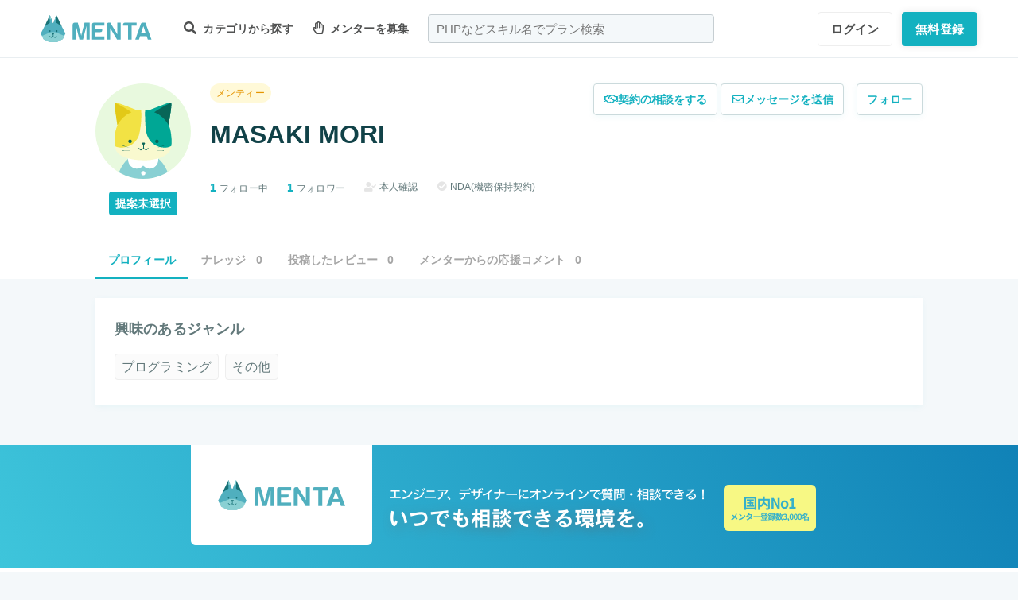

--- FILE ---
content_type: image/svg+xml
request_url: https://menta.work/resource/img/noimage_mentee.svg
body_size: 7184
content:
<svg width="120" height="120" viewBox="0 0 120 120" fill="none" xmlns="http://www.w3.org/2000/svg">
<g clip-path="url(#clip0_4456_45369)">
<rect x="-10.5" y="-10.5" width="141" height="141" fill="#E8F9DE"/>
<path fill-rule="evenodd" clip-rule="evenodd" d="M58.7364 87.2329V87.158C58.9583 87.1488 59.1802 87.1488 59.4113 87.1488H59.4115C59.667 87.1488 59.9218 87.1521 60.176 87.1588C60.4289 87.1522 60.6825 87.1488 60.9368 87.1488H60.937C61.1681 87.1488 61.39 87.1488 61.6119 87.158V87.2323C78.0774 88.4866 91.3737 103.718 93.3132 123.131H61.6119V123.131H27.1553C29.0857 103.721 42.3272 88.491 58.7364 87.2329Z" fill="#89D0D3"/>
<path d="M70.4628 95.2128C68.7335 95.4625 64.9235 95.7862 63.5271 95.7862C58.0433 95.7954 51.7272 95.5457 46.4653 94.5932C44.699 94.2696 43.3737 93.6211 41.6906 93.1864C41.049 93.8281 41.0277 94.9816 41.0277 95.7862C41.0277 102.102 45.9197 107.225 51.9491 107.225C55.195 107.225 58.108 105.746 60.1055 103.388C62.0937 105.737 64.9975 107.225 68.2249 107.225C74.2266 107.225 79.0908 102.102 79.0908 95.7862C79.0908 95.0556 78.8781 93.8627 78.7579 93.1691C76.3351 93.7794 73.6902 94.7412 70.4628 95.2128Z" fill="white"/>
<path d="M60.1967 115.604C61.6778 115.604 62.8785 114.403 62.8785 112.922C62.8785 111.441 61.6778 110.24 60.1967 110.24C58.7156 110.24 57.5149 111.441 57.5149 112.922C57.5149 114.403 58.7156 115.604 60.1967 115.604Z" fill="white"/>
<path d="M66.9192 33.8321C67.4102 33.6358 89.6012 25.0932 89.6012 25.0932C89.6012 25.0932 92.0953 24.2586 92.3996 24.1702C93.2637 23.9149 94.0591 23.9738 94.4616 24.1702C95.0508 24.4549 95.3454 24.8379 95.3945 25.103C95.6596 26.4678 95.3846 29.9438 94.9821 32.9681C94.4322 37.2001 92.1051 50.9958 92.056 51.8403L92.3407 52.724C92.3407 52.724 93.6467 56.2687 94.1082 58.2816C95.4141 63.9275 95.8756 71.9988 95.8265 73.776C95.7872 75.514 95.1686 80.345 94.874 81.4938C94.2849 83.8111 93.5092 85.4116 91.3686 87.4932C89.0121 89.7811 85.9583 91.5191 84.7801 92.1278C81.2747 93.9149 76.7677 94.995 70.8861 95.9867C69.0499 96.3009 65.0045 96.6937 63.5218 96.7035C57.6991 96.7133 50.9927 96.409 45.4057 95.2208C39.6419 93.9935 33.7701 92.01 30.9717 89.7614C29.9309 88.917 27.9376 87.5914 26.3371 85.1269C23.735 81.0814 23.6761 73.6582 23.9805 68.9745C24.0394 67.9632 24.55 61.5611 25.3454 58.8805C26.4156 55.2573 27.3092 52.94 27.5448 52.4098C27.5448 52.4098 25.5614 38.6336 25.4632 37.8579C25.0901 34.8828 24.2064 28.2844 24.1082 27.4596C24.01 26.6642 23.8529 25.4663 24.334 24.612C24.6286 24.0818 25.5417 23.9149 27.3877 24.4353C28.9097 24.8673 33.6228 26.4875 33.6228 26.4875L44.2863 30.5526L48.6852 32.3298L52.5441 33.9303C52.5441 33.9303 55.1854 33.135 56.9627 32.9288C59.1327 32.6637 61.8624 32.7226 64.4743 33.1644C66.1435 33.4394 66.9192 33.8321 66.9192 33.8321Z" fill="#F9F9CF"/>
<path d="M92.3441 52.7242L92.0594 51.8405C92.1085 50.9961 94.4356 37.2003 94.9855 32.9683C95.3782 29.944 95.663 26.4583 95.3979 25.1032C95.3488 24.8381 95.0542 24.4552 94.4651 24.1704C94.0625 23.974 93.277 23.9151 92.4031 24.1704C92.0888 24.2588 89.6046 25.0934 89.6046 25.0934C89.6046 25.0934 67.4136 33.636 66.9226 33.8324C66.9226 33.8324 66.1469 33.4494 64.4875 33.1647C63.8296 33.0567 63.1717 32.9683 62.5041 32.9094C62.4255 34.6277 62.2979 37.544 62.2979 38.4277C62.2979 39.714 62.779 56.5242 63.4958 59.7252C64.2126 62.9262 65.5971 68.7293 69.7996 73.3246C74.0022 77.9199 79.5499 79.7463 81.0719 80.0703C82.7411 80.4336 86.4134 80.9344 88.9468 80.6889C91.3721 80.4532 92.9726 79.8935 95.3488 78.7349C95.5942 76.938 95.8201 74.8171 95.8397 73.7861C95.879 72.0088 95.4273 63.9278 94.1214 58.2916C93.6501 56.2787 92.3441 52.7242 92.3441 52.7242Z" fill="#00A795"/>
<path d="M54.3748 66.0984C56.2012 60.6979 57.3991 49.131 57.5464 46.3915C57.7035 43.4065 57.674 40.5296 57.674 37.6624C57.674 36.8081 57.458 34.0588 57.242 32.9198C57.1929 32.9296 57.1536 32.9296 57.1045 32.9394C55.3273 33.1555 52.6859 33.941 52.6859 33.941L48.8271 32.3405L44.4281 30.5632L33.7745 26.4981C33.7745 26.4981 29.0711 24.878 27.5394 24.446C25.6934 23.9256 24.7802 24.0925 24.4856 24.6227C24.0045 25.4868 24.1616 26.6749 24.2598 27.4702C24.358 28.295 25.2417 34.8836 25.6148 37.8588C25.713 38.6247 27.6965 52.4106 27.6965 52.4106C27.4608 52.9408 26.5771 55.2581 25.497 58.8814C24.7017 61.562 24.1911 67.9738 24.1322 68.9753C23.9554 71.7149 23.9063 75.3774 24.4169 78.7649C25.6934 79.5996 28.1089 80.7386 32.3507 80.7582C37.0933 80.7877 41.9145 79.0595 44.3201 77.8125C46.7258 76.5753 52.5485 71.5087 54.3748 66.0984Z" fill="#F2E244"/>
<path d="M24.3391 24.6123C25.6058 24.1214 37.86 31.4268 40.0987 32.8014C42.5044 34.2645 45.293 36.3363 45.293 36.3363C45.293 36.3363 35.199 39.2427 27.5401 52.4003L24.8792 34.3725C24.8792 34.3725 24.0544 27.5482 24.0544 26.9591C24.0544 26.3798 23.8776 24.7891 24.3391 24.6123Z" fill="#E2C917"/>
<path d="M94.9262 24.6123C93.6595 24.1214 81.4054 31.4268 79.1666 32.8014C76.761 34.2645 73.9724 36.3363 73.9724 36.3363C73.9724 36.3363 84.3413 39.2133 91.9903 52.3708L94.8182 34.0976C94.8182 34.0976 95.4859 27.5384 95.4859 26.9591C95.4957 26.3798 95.3877 24.7891 94.9262 24.6123Z" fill="#086658"/>
<path d="M43.5299 75.1115C44.7771 75.1115 45.7882 74.1004 45.7882 72.8531C45.7882 71.6059 44.7771 70.5948 43.5299 70.5948C42.2826 70.5948 41.2715 71.6059 41.2715 72.8531C41.2715 74.1004 42.2826 75.1115 43.5299 75.1115Z" fill="#086658"/>
<path d="M77.3392 75.1115C78.5865 75.1115 79.5976 74.1004 79.5976 72.8531C79.5976 71.6059 78.5865 70.5948 77.3392 70.5948C76.0919 70.5948 75.0808 71.6059 75.0808 72.8531C75.0808 74.1004 76.0919 75.1115 77.3392 75.1115Z" fill="#086658"/>
<path d="M60.3999 77.1931C60.7239 77.1931 61.912 76.6629 62.0888 76.2407C62.236 75.8872 62.3833 75.2981 62.2066 75.0133C62.0397 74.7384 61.4898 74.4831 61.1363 74.4242C60.7828 74.3652 59.8991 74.3652 59.6536 74.4143C59.4769 74.4536 58.9074 74.6304 58.6423 75.0133C58.5146 75.1999 58.5834 75.7988 58.7306 76.1032C58.8681 76.3782 59.1725 76.6629 59.418 76.7906C59.7027 76.9378 60.0366 77.1931 60.3999 77.1931Z" fill="#086658"/>
<path d="M34.5932 78.0964L43.5187 81.1403L34.4262 78.6266C34.2789 78.5874 34.1906 78.4303 34.2299 78.283C34.2691 78.1357 34.4262 78.0473 34.5735 78.0866C34.5833 78.0964 34.5932 78.0964 34.5932 78.0964Z" fill="#086658"/>
<path d="M34.4473 84.3417L43.7263 84.6167L34.4473 84.8916C34.2902 84.8916 34.1625 84.7738 34.1625 84.6265C34.1625 84.4792 34.2804 84.3417 34.4277 84.3417C34.4375 84.3417 34.4473 84.3417 34.4473 84.3417Z" fill="#086658"/>
<path d="M86.0682 78.4891L76.8088 81.1108L85.9013 77.9589C86.0486 77.9098 86.2057 77.9883 86.2548 78.1356C86.3039 78.2829 86.2253 78.44 86.078 78.4891C86.078 78.4891 86.078 78.4891 86.0682 78.4891Z" fill="#086658"/>
<path d="M85.6777 84.8916L76.9486 84.6167L85.6777 84.3417C85.8349 84.3417 85.9625 84.4596 85.9625 84.6068C85.9723 84.764 85.8447 84.8916 85.6974 84.8916C85.6974 84.8916 85.6876 84.8916 85.6777 84.8916Z" fill="#086658"/>
<path d="M60.5001 77.1928V81.8372L57.0438 83.6341L54.5989 81.7587" stroke="#086658" stroke-width="1.02077" stroke-miterlimit="10" stroke-linecap="round"/>
<path d="M60.4997 81.8373L63.6614 83.6342L66.2733 81.7588" stroke="#086658" stroke-width="1.02077" stroke-miterlimit="10" stroke-linecap="round"/>
</g>
<defs>
<clipPath id="clip0_4456_45369">
<rect width="120" height="120" fill="white"/>
</clipPath>
</defs>
</svg>
